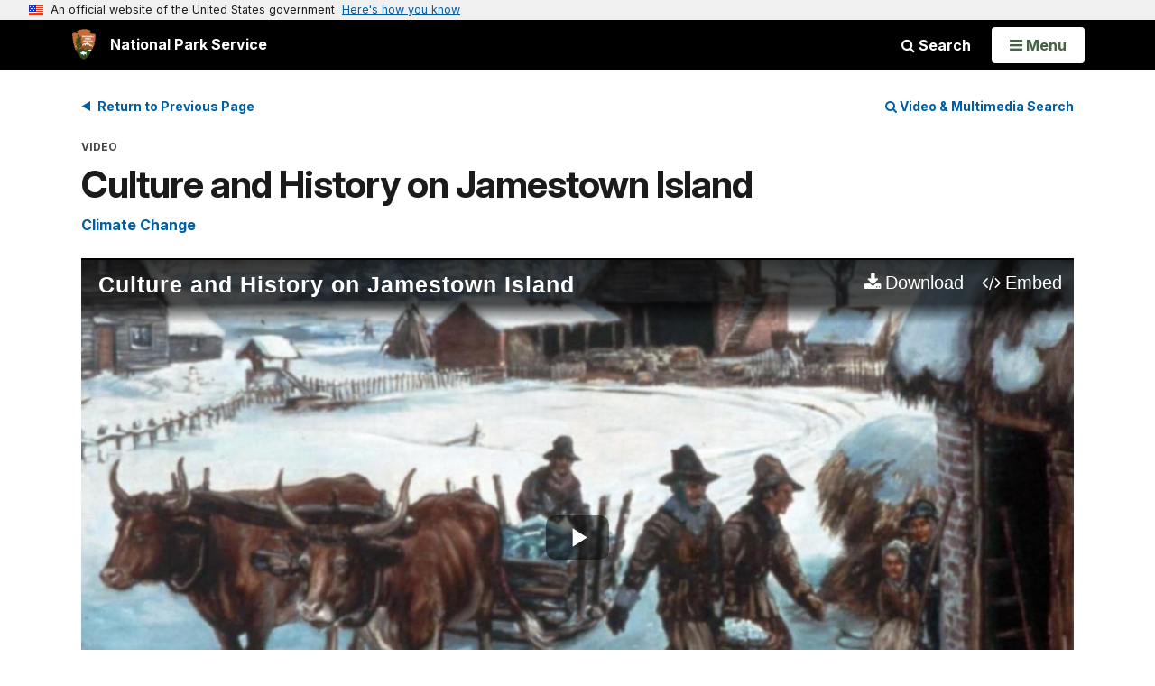

--- FILE ---
content_type: text/html;charset=UTF-8
request_url: https://www.nps.gov/media/video/view.htm?id=2D17E2A3-0F7A-646A-89AE4800E33FA76F
body_size: 11449
content:
<!doctype html> <html lang="en" class="no-js"> <!-- Content Copyright National Park Service -->
<!-- JavaScript & DHTML Code Copyright &copy; 1998-2025, PaperThin, Inc. All Rights Reserved. --> <head> <meta content="IE=edge" http-equiv="X-UA-Compatible"> <title>Video (U.S. National Park Service)</title> <script>
var jsDlgLoader = '/media/video/loader.cfm';
var jsSiteResourceLoader = '/cs-resources.cfm?r=';
var jsSiteResourceSettings = {canCombine: false, canMinify: false};
</script>
<!-- beg (1) PrimaryResources -->
<script src="/ADF/thirdParty/jquery/jquery-3.6.js"></script><script src="/ADF/thirdParty/jquery/migrate/jquery-migrate-3.4.js"></script><script src="/commonspot/javascript/browser-all.js"></script>
<!-- end (1) PrimaryResources -->
<!-- beg (2) SecondaryResources -->
<!-- end (2) SecondaryResources -->
<!-- beg (3) StyleTags -->
<link rel="stylesheet" href="/common/commonspot/templates/assets/css/commonspotRTE.css" type="text/css" />
<!-- end (3) StyleTags -->
<!-- beg (4) JavaScript -->
<script>
<!--
var gMenuControlID = 0;
var menus_included = 0;
var jsSiteID = 1;
var jsSubSiteID = 30246;
var js_gvPageID = 5832738;
var jsPageID = 5832738;
var jsPageSetID = 0;
var jsPageType = 0;
var jsSiteSecurityCreateControls = 0;
var jsShowRejectForApprover = 1;
// -->
</script><script>
var jsDlgLoader = '/media/video/loader.cfm';
var jsSiteResourceLoader = '/cs-resources.cfm?r=';
var jsSiteResourceSettings = {canCombine: false, canMinify: false};
</script>
<!-- end (4) JavaScript -->
<!-- beg (5) CustomHead -->
<!-- override AdminSite from Agnostic Template-->
<meta charset="utf-8">
<link href="/common/commonspot/templates/images/icons/favicon.ico" rel="shortcut icon">
<meta http-equiv="Pragma" content="no-cache" />
<meta http-equiv="Expires" content="0" />
<meta name="viewport" content="width=device-width, initial-scale=1.0">
<!--[if gt IE 8]>
<script src="/common/commonspot/templates/assets/js/app.early.min.js?v=20230112"></script>
<link href="/common/commonspot/templates/assets/css/split-css/main.min.css?v=2rpz-n03cpj" media="screen, print" rel="stylesheet">
<link href="/common/commonspot/templates/assets/css/split-css/main-min-blessed1.css" media="screen, print" rel="stylesheet">
<![endif]-->
<!--[if lt IE 9]>
<script src="https://oss.maxcdn.com/libs/html5shiv/3.7.0/html5shiv.js"></script>
<script src="https://oss.maxcdn.com/libs/respond.js/1.4.2/respond.min.js"></script>
<script src="/common/commonspot/templates/assets/js/app.early.min.js?v=20230112"></script>
<link href="/common/commonspot/templates/assets/css/split-css/main.min.css?v=2rpz-n03cpj" media="screen, print" rel="stylesheet">
<link href="/common/commonspot/templates/assets/css/split-css/main-min-blessed1.css" media="screen, print" rel="stylesheet">
<![endif]-->
<!--[if !IE]> -->
<script src="/common/commonspot/templates/assets/js/app.early.min.js?v=20230112"></script>
<script src="/common/commonspot/templates/js/uswds/uswds-init.js"></script>
<link href="/common/commonspot/templates/assets/css/main.min.css?v=20230112" media="screen, print" rel="stylesheet">
<!-- <![endif]-->
<link href='//fonts.googleapis.com/css?family=Open+Sans:700,600,400|Open+Sans+Condensed:300,700' rel='stylesheet' type='text/css'>
<link rel="manifest" href="/manifest.json" crossorigin="use-credentials" />
<meta name="apple-itunes-app" content="app-id=1549226484, app-argument=https://apps.apple.com/us/app/national-park-service/id1549226484">
<style>
table#cs_idLayout2,
table#cs_idLayout2 > tbody,
table#cs_idLayout2 > tbody > tr,
table#cs_idLayout2 > tbody > tr >  td
{
display: block;
border-collapse:separate;
}
</style>
<script src='/common/commonspot/templates/js/federated-analytics-uav1.js?ver=true&agency=DOI&subagency=NPS&exts=rtf,odt,ods,odp,brf&dclink=true&enhlink=true' id='_fed_an_ua_tag'></script>
<meta property="og:type" content="website" />
<!-- end (5) CustomHead -->
<!-- beg (6) TertiaryResources -->
<meta property="og:title" content="Culture and History on Jamestown Island" />
<meta property="og:description" content="The discussion surrounding climate change is often focused on natural resources. The National Park Service is also tasked with preserving and protecting cultural and historical resources, and they are relevant to climate change too. In this video, National Park Service staff and partnering scientists talk about climate change in the context of Jamestown Island in Virginia, the site of the first permanent English settlement. Many of the archaeological sites on the island are at risk of being lost by sea level rise and coastal erosion--a threat that extends to cultural sites both nationally and internationally." />
<meta property="og:url" content="https://www.nps.gov/media/video/view.htm?id=2D17E2A3-0F7A-646A-89AE4800E33FA76F" />
<meta property="og:video" content="https://www.nps.gov/nps-audiovideo/legacy/climatechange/2D17E2A3-0F7A-646A-89AE4800E33FA76F/nri-Jamestown-Island_1280x720.mp4" />
<meta property="og:video:title" content="Culture and History on Jamestown Island" />
<meta property="og:video:description" content="The discussion surrounding climate change is often focused on natural resources. The National Park Service is also tasked with preserving and protecting cultural and historical resources, and they are relevant to climate change too. In this video, National Park Service staff and partnering scientists talk about climate change in the context of Jamestown Island in Virginia, the site of the first permanent English settlement. Many of the archaeological sites on the island are at risk of being lost by sea level rise and coastal erosion--a threat that extends to cultural sites both nationally and internationally." />
<meta property="og:video:secure_url" content="https://www.nps.gov/nps-audiovideo/legacy/climatechange/2D17E2A3-0F7A-646A-89AE4800E33FA76F/nri-Jamestown-Island_1280x720.mp4" />
<meta property="og:video:type" content="video/mp4" />
<meta property="og:video:release_date" content="2020-10-14" />
<meta property="og:image" content="https://www.nps.gov/nps-audiovideo/legacy/climatechange/2D17E2A3-0F7A-646A-89AE4800E33FA76F/nri-Jamestown-Island_splash.jpg" />
<meta property="og:image:alt" content="Still image from Culture and History on Jamestown Island." />
<!-- end (6) TertiaryResources -->
<!-- beg (7) authormode_inlinestyles -->
<link rel="stylesheet" type="text/css" href="/commonspot/commonspot.css" id="cs_maincss">
<!-- end (7) authormode_inlinestyles -->

		<link href="/common/commonspot/customcf/audio_video/avElement.css" rel="stylesheet" type="text/css">
		<script src="/common/commonspot/templates/js/federated-analytics-uav1.js?ver=true&agency=DOI&subagency=NPS&exts=rtf,odt,ods,odp&dclink=true&enhlink=true" id="_fed_an_ua_tag"></script>
	</head><body class="AdminSite"><span role="navigation" aria-label="Top of page" id="__topdoc__"></span>
<section
class="usa-banner"
aria-label="Official website of the United States government"
>
<div class="usa-accordion">
<header class="usa-banner__header">
<div class="usa-banner__inner">
<div class="grid-col-auto">
<img
aria-hidden="true"
class="usa-banner__header-flag"
src="/common/commonspot/templates/assets/icon/us_flag_small.png"
alt=""
/>
</div>
<div class="grid-col-fill tablet:grid-col-auto" aria-hidden="true">
<p class="usa-banner__header-text">
An official website of the United States government
</p>
<p class="usa-banner__header-action">Here's how you know</p>
</div>
<button
type="button"
class="usa-accordion__button usa-banner__button"
aria-expanded="false"
aria-controls="gov-banner-default"
>
<span class="usa-banner__button-text">Here's how you know</span>
</button>
</div>
</header>
<div
class="usa-banner__content usa-accordion__content"
id="gov-banner-default"
>
<div class="grid-row grid-gap-lg">
<div class="usa-banner__guidance tablet:grid-col-6">
<img
class="usa-banner__icon usa-media-block__img"
src="/common/commonspot/templates/assets/icon/icon-dot-gov.svg"
role="img"
alt=""
aria-hidden="true"
/>
<div class="usa-media-block__body">
<p>
<strong>Official websites use .gov</strong><br />A
<strong>.gov</strong> website belongs to an official government
organization in the United States.
</p>
</div>
</div>
<div class="usa-banner__guidance tablet:grid-col-6">
<img
class="usa-banner__icon usa-media-block__img"
src="/common/commonspot/templates/assets/icon/icon-https.svg"
role="img"
alt=""
aria-hidden="true"
/>
<div class="usa-media-block__body">
<p>
<strong>Secure .gov websites use HTTPS</strong><br />A
<strong>lock</strong> (
<span class="icon-lock"
><svg
xmlns="http://www.w3.org/2000/svg"
width="52"
height="64"
viewBox="0 0 52 64"
class="usa-banner__lock-image"
role="img"
aria-labelledby="banner-lock-description-default"
focusable="false"
>
<title id="banner-lock-title-default">Lock</title>
<desc id="banner-lock-description-default">Locked padlock icon</desc>
<path
fill="#000000"
fill-rule="evenodd"
d="M26 0c10.493 0 19 8.507 19 19v9h3a4 4 0 0 1 4 4v28a4 4 0 0 1-4 4H4a4 4 0 0 1-4-4V32a4 4 0 0 1 4-4h3v-9C7 8.507 15.507 0 26 0zm0 8c-5.979 0-10.843 4.77-10.996 10.712L15 19v9h22v-9c0-6.075-4.925-11-11-11z"
/>
</svg> </span
>) or <strong>https://</strong> means you've safely connected to
the .gov website. Share sensitive information only on official,
secure websites.
</p>
</div>
</div>
</div>
</div>
</div>
</section>
<!--googleoff: index-->
<div tabindex="-1" id="beforeSkipLinks" ></div>
<div class="skip-links" aria-label="short-cut links" role="navigation">
<ul>
<li><a href="#GlobalNav-toggle" aria-label="Skip to global NPS navigation">Skip to global NPS navigation</a></li>
<li><a href="#main" aria-label="Skip to the main content">Skip to the main content</a></li>
<li><a href="#GlobalFooter" aria-label="Skip to the footer section">Skip to the footer section</a></li>
</ul>
</div>
<!--googleon: index-->
<!--googleoff: index-->
<div class="PromoBanner"></div>
<!--googleon: index-->
<!--googleoff: index-->
<div class="GlobalHeader usaGlobalHeader" role="banner">
<div class="GlobalHeader__Navbar container">
<a class="GlobalHeader__Branding me-auto link-white" href="/">
<img src="/theme/assets/dist/images/branding/logo.png"
alt=""
width="80"
height="106"
class="GlobalHeader__Branding__Arrowhead img-fluid">
<span class="GlobalHeader__Branding__Text">
National Park Service
</span>
</a>
<a href="#GlobalFooterSearchInput"
class="GlobalHeader__FooterSearchLink js-scrollTo link-white">
<i class="fa fa-search"></i>
<span class="visually-hidden">Search</span>
</a>
<form id="GlobalHeaderSearch"
class="GlobalHeader__Search"
action="/search/"
method="GET"
role="search">
<button type="button"
data-bs-toggle="collapse"
data-bs-target="#GlobalHeaderSearchCollapse"
aria-expanded="false"
aria-controls="GlobalHeaderSearchCollapse">
<i class="fa fa-search"></i>
Search
</button>
<div id="GlobalHeaderSearchCollapse"
class="collapse collapse-horizontal"
role="presentation">
<div>
<input class="form-control me-2"
type="text"
autocomplete="off"
name="query"
placeholder="Keyword Search"
required
aria-label="Search text">
<div class="GlobalSearch-suggestions"></div>
<button class="usa-button usa-button--outline usa-button--inverse me-2" data-scope="site" type="submit">
This Site
</button>
<button class="usa-button usa-button--outline usa-button--inverse" data-scope="all" type="submit">
All NPS
</button>
</div>
</div>
<input type="hidden"
name="sitelimit"
value="">
<input type="hidden" name="affiliate" value="nps">
</form>
</div>
<nav id="GlobalNav" class="GlobalNav">
<h1 id="GlobalNavButtonContainer" class="usaGlobalNavButtonContainer">
<button type="button"
id="GlobalNav-toggle"
class="usa-button usa-button--inverse-fill"
data-bs-toggle="collapse"
data-bs-target="#GlobalNavCollapse"
aria-controls="GlobalNavCollapse"
aria-expanded="false"
aria-label="Open Menu">
<span class="GlobalNav__Toggle__Text GlobalNav__Toggle__Text--closed">
<i class="fa fa-bars"></i>
<span class="visually-hidden">Open</span>
Menu
</span>
<span class="GlobalNav__Toggle__Text GlobalNav__Toggle__Text--open">
<i class="fa fa-close"></i>
Close
<span class="visually-hidden">Menu</span>
</span>
</button>
</h1>
<div id="GlobalNavCollapse" class="collapse">
<div class="container">
<p class="GlobalNav__LanguageInfo">
</p>
<h2 class="GlobalNav__SectionHeading GlobalNav__SectionHeading--green" hidden>
Explore This Park
</h2>
<ul id="GlobalNavListLocal" class="GlobalNav__List" hidden></ul>
<h2 class="GlobalNav__SectionHeading GlobalNav__SectionHeading--blue">
Explore the National Park Service
</h2>
<ul id="GlobalNavList" class="GlobalNav__List"></ul>
</div>
</div>
</nav>
</div>
<!--googleon: index-->
<div id="myModal" class="modal refreshableModal" tabindex="-1" aria-labelledby="exitModalLabel" aria-hidden="true">
<div class="modal-dialog">
<div class="modal-content">
<div class="modal-header">
<h2 class="modal-title visually-hidden" id="exitModalLabel">Exiting nps.gov</h2>
<button type="button" class="btn-close" data-bs-dismiss="modal" aria-label="Close"></button>
</div>
<div class="modal-body"></div>
<div class="modal-footer">
<button type="button" class="btn btn-secondary" data-bs-dismiss="modal">Cancel</button>
</div>
</div>
</div>
</div>
<script type="text/javascript">
jQuery(document).ready(function() {
setTimeout( function() {
NPS.display.showAdminTools( 0 );
} ,10);
});
</script>
<div id="main" role="main" class="MainContent">
<style>
#modal-contact-us .modal-body { padding-top: 0px; }
.modal-header { border:none; }
</style>
<div class="modal fade" id="modal-contact-us" tabindex="-1" aria-labelledby="modal-contact-us-label">
<div class="modal-dialog">
<div class="modal-content">
<div class="modal-header">
<h4 class="modal-title visually-hidden" id="modal-contact-us-label">Contact Us</h4>
<button type="button" class="btn-close" data-bs-dismiss="modal" aria-label="Close"></button>
</div>
<div class="modal-body">
<iframe frameborder="0" id="modal-contact-us-iframe" width="100%" height="100%" title="Contact Us"></iframe>
</div>
</div>
</div>
</div>
<div id="adminTools"></div>
<!--googleoff: index-->
<script language="javascript" type="text/javascript">
jQuery(document).ready(function() {
var curr_page = new String(document.location.href);
var ref_page = new String(document.referrer);
if (ref_page.indexOf('civilwar') > 0) {
jQuery('#return_cw').attr("href", ref_page);
jQuery('#nav-controls').show();
}
});
</script>
<!--googleon: index-->
<ul id="nav-controls" class="clearfix" style="display:none">
<li><a href="#" class="back-button" id="return_cw">Return to The Civil War</a></li>
</ul>
<div class="container">
<div class="ColumnGrid row">
<div class="ColumnMain col-sm-12">
<div class="row">
<div class="col-sm-12">
<div id="cs_control_621313" class="cs_control CS_Element_CustomCF"><div id="CS_CCF_5832738_621313">
<div class="Multimedia container" itemscope itemtype="http://schema.org/VideoObject">
<meta itemprop="name" content="Culture&#x20;and&#x20;History&#x20;on&#x20;Jamestown&#x20;Island" />
<meta itemprop="description" content="The&#x20;discussion&#x20;surrounding&#x20;climate&#x20;change&#x20;is&#x20;often&#x20;focused&#x20;on&#x20;natural&#x20;resources.&#x20;The&#x20;National&#x20;Park&#x20;Service&#x20;is&#x20;also&#x20;tasked&#x20;with&#x20;preserving&#x20;and&#x20;protecting&#x20;cultural&#x20;and&#x20;historical&#x20;resources,&#x20;and&#x20;they&#x20;are&#x20;relevant&#x20;to&#x20;climate&#x20;change&#x20;too.&#x20;In&#x20;this&#x20;video,&#x20;National&#x20;Park&#x20;Service&#x20;staff&#x20;and&#x20;partnering&#x20;scientists&#x20;talk&#x20;about&#x20;climate&#x20;change&#x20;in&#x20;the&#x20;context&#x20;of&#x20;Jamestown&#x20;Island&#x20;in&#x20;Virginia,&#x20;the&#x20;site&#x20;of&#x20;the&#x20;first&#x20;permanent&#x20;English&#x20;settlement.&#x20;Many&#x20;of&#x20;the&#x20;archaeological&#x20;sites&#x20;on&#x20;the&#x20;island&#x20;are&#x20;at&#x20;risk&#x20;of&#x20;being&#x20;lost&#x20;by&#x20;sea&#x20;level&#x20;rise&#x20;and&#x20;coastal&#x20;erosion--a&#x20;threat&#x20;that&#x20;extends&#x20;to&#x20;cultural&#x20;sites&#x20;both&#x20;nationally&#x20;and&#x20;internationally." />
<meta itemprop="duration" content="T7M35S" />
<meta itemprop="thumbnailUrl" content="https://www.nps.gov/nps-audiovideo/legacy/climatechange/2D17E2A3-0F7A-646A-89AE4800E33FA76F/nri-Jamestown-Island_splash.jpg" />
<meta itemprop="embedURL" content="https://www.nps.gov/media/video/view.htm?id=2D17E2A3-0F7A-646A-89AE4800E33FA76F" />
<meta itemprop="uploadDate" content="2020-10-14 00:00:00.0" />
<div class="Multimedia__Nav">
<div class="row">
<div class="col-sm-6">
<p>
<a class="return-button" href="#" tabindex="0">Return to Previous Page</a>
</p>
</div>
<div class="Multimedia__Nav__SearchLink col-sm-6">
<p>
<a href="/media/multimedia-search.htm"><i class="fa fa-search"></i> Video &amp; Multimedia Search</a>
</p>
</div>
</div>
</div>
<header class="Multimedia__Header text-content-size">
<p class="Multimedia__Kicker">
Video
</p>
<h1 class="page-title" itemprop="name">Culture and History on Jamestown Island</h1>
<p class="RelatedParksSubtitle">
<a href="/subjects/climatechange/">Climate Change</a>
</p>
</header>
<div class="Multimedia__Embed">
<video id="av_2D17E2A30F7A646A89AE4800E33FA76F"
class="video-js vjs-default-skin vjs-big-play-centered vjs-16-9"
controls
preload="metadata"
width="640"
height="264"
poster="/common/uploads/nri/subject/climatechange/2F4EB5E4-0FC3-4926-5BC17F31982269FA/2F4EB5E4-0FC3-4926-5BC17F31982269FA-large.jpg">
<source src="https://www.nps.gov/nps-audiovideo/legacy/climatechange/2D17E2A3-0F7A-646A-89AE4800E33FA76F/nri-Jamestown-Island_1280x720.mp4"
type="video/mp4"
res="720"
label="720p" />
<source src="https://www.nps.gov/nps-audiovideo/legacy/climatechange/2D17E2A3-0F7A-646A-89AE4800E33FA76F/nri-Jamestown-Island_854x480.mp4"
type="video/mp4"
res="480"
label="480p" />
<source src="https://www.nps.gov/nps-audiovideo/legacy/climatechange/2D17E2A3-0F7A-646A-89AE4800E33FA76F/nri-Jamestown-Island_640x360.mp4"
type="video/mp4"
res="360"
label="360p" />
<source src="https://www.nps.gov/nps-audiovideo/legacy/climatechange/2D17E2A3-0F7A-646A-89AE4800E33FA76F/nri-Jamestown-Island_426x240.mp4"
type="video/mp4"
res="240"
label="240p" />
<track src="https://www.nps.gov/nps-audiovideo/legacy/closed-caption/nri/avElement/nri-Jamestown-Island-CC.vtt" kind="captions" srclang="en" label="English">
</video>
<button type="button"
id="av_2D17E2A30F7A646A89AE4800E33FA76FEmbedButton"
class="vjs-embed-control vjs-button"
aria-live="polite"
aria-disabled="false"
title="Embed Video"
data-bs-toggle="modal"
data-bs-target="#av_2D17E2A30F7A646A89AE4800E33FA76FEmbedModal">Embed</button>
<div class="modal fade VideoJSEmbedModal"
id="av_2D17E2A30F7A646A89AE4800E33FA76FEmbedModal"
tabindex="-1"
aria-labelledby="av_2D17E2A30F7A646A89AE4800E33FA76FEmbedModalLabel"
aria-hidden="true">
<div class="modal-dialog modal-dialog-centered">
<div class="modal-content">
<div class="modal-header">
<h1 class="modal-title" id="av_2D17E2A30F7A646A89AE4800E33FA76FEmbedModalLabel">
Embed Video
</h1>
<button type="button"
class="btn-close"
data-bs-dismiss="modal"
aria-label="Close"></button>
</div>
<div class="modal-body">
<textarea class="form-control"
id="av_2D17E2A30F7A646A89AE4800E33FA76FEmbedText"
rows="6"><iframe title="Video Embed" src="https://www.nps.gov/media/video/embed.htm?id=2D17E2A3-0F7A-646A-89AE4800E33FA76F" width="480" height="306" frameborder="0" scrolling="auto" allowfullscreen></iframe></textarea>
</div>
<div class="modal-footer">
<button type="button"
class="btn btn-secondary"
data-bs-dismiss="modal">
Close
</button>
<button type="button" class="btn btn-primary" id="av_2D17E2A30F7A646A89AE4800E33FA76FEmbedCopy">
Copy
</button>
</div>
</div>
</div>
</div>
<script type="text/javascript">
(function ($) {
$(document).ready(function () {
var player = videojs('av_2D17E2A30F7A646A89AE4800E33FA76F', {
aspectRatio: '16:9',
fluid: true,
inactivityTimeout: 700
});
player.dock({
title: "Culture and History on Jamestown Island"
});
player.hotkeys({
volumeStep: 0.1,
seekStep: 5,
alwaysCaptureHotkeys: false,
enableVolumeScroll: false
});
var eventCategoryText = '';
var filetype = player.currentSrc().split('.').pop();
if (filetype == 'mp3') {
eventCategoryText = 'Audio';
} else {
player.controlBar.addChild('QualitySelector', {}, 14);
eventCategoryText = 'Video';
}
// Initialize Google Analytics and log start, stop, fullscreen and 25% play increments
player.ga({
'eventCategory': 'NPS ' + eventCategoryText,
'eventLabel': 'climatechange-nri-Jamestown-Island_854x480.mp4',
'eventsToTrack': ['start', 'end', 'percentsPlayed', 'fullscreen'],
'percentsPlayedInterval': 25,
'debug': true
});
// Listener for keypress to capture up/down arrows for volume
$('#av_2D17E2A30F7A646A89AE4800E33FA76F').keyup(function(event) {
// is the key pressed the down key (40)?
if (event.which == 40) {
// the down key has been pressed, check the volume level
var volumeLevel = player.volume().toFixed(1);
if ( volumeLevel < 0.1){
player.muted(true); // mute the volume
}
}
// is the key pressed the up key (38)
if (event.which == 38) {
var isVolumeMuted = player.muted();
if (isVolumeMuted == true){
player.muted(false);
}
}
});
// Download Button
// Create the download button with onClick to download function and place in the dock
var downloadButtonLabel = "Download Original (0)";
var downloadButton = $('<button></button>').attr({
"class": "vjs-download-control vjs-button",
"type": "button",
"aria-live": "polite",
"aria-disabled": "false",
"title": downloadButtonLabel
}).text("Download").on("click", function () {
var element = document.createElement('a');
if (typeof gas !== "undefined") {
// send notification to google analytics
gas('send', 'event', 'Download', 'mp4', 'climatechange-https://www.nps.gov/nps-audiovideo/legacy/climatechange/2D17E2A3-0F7A-646A-89AE4800E33FA76F/nri-Jamestown-Island_854x480.mp4', 1, true);
}
element.setAttribute('href', 'https://www.nps.gov/nps-audiovideo/legacy/climatechange/2D17E2A3-0F7A-646A-89AE4800E33FA76F/nri-Jamestown-Island_854x480.mp4');
element.setAttribute('download', 'nri-Jamestown-Island_854x480.mp4');
element.style.display = 'none';
document.body.appendChild(element);
element.click();
document.body.removeChild(element);
});
setTimeout(function () {
// Add these in the same callback to avoid a race condition
$('#av_2D17E2A30F7A646A89AE4800E33FA76F div.vjs-dock-shelf').append(downloadButton);
if ($('#av_2D17E2A30F7A646A89AE4800E33FA76FEmbedButton').length > 0) {
$('#av_2D17E2A30F7A646A89AE4800E33FA76F div.vjs-dock-shelf').append($('#av_2D17E2A30F7A646A89AE4800E33FA76FEmbedButton'));
}
}, 500);
var Button = videojs.getComponent('Button');
// AD Button
var AudioDescriptionButton = videojs.extend(Button, {
constructor: function() {
Button.apply(this, arguments);
this.addClass('vjs-audio-description-button-control');
this.controlText('Turn On Audio Description');
},
handleClick: function() {
var player = videojs('av_2D17E2A30F7A646A89AE4800E33FA76F');
var currentSource = player.src();
var currentTime = player.currentTime();
var isPaused = player.paused();
var tracks = player.textTracks();
// if the current source isn't AD, make it AD
if (currentSource!="https://www.nps.gov/nps-audiovideo/audiovideo/3713159d-7d50-4bb8-b985-4edd17b4b2e91080p.mp4"){
this.addClass('vjs-audio-description-button-control-focus');
this.controlText('Turn Off Audio Description');
player.originalSources = player.currentSources();
player.src({
type: "video/mp4",
src: "https://www.nps.gov/nps-audiovideo/audiovideo/3713159d-7d50-4bb8-b985-4edd17b4b2e91080p.mp4"
});
player.currentTime(currentTime);
if(!isPaused){
player.play();
}
// hide caption on switch to AD ( can be turned back on by user )
for ( tr = 0; tr < tracks.length; tr++ ) {
tracks[ tr ].previousMode = tracks[ tr ].mode;
tracks[ tr ].mode = 'hidden';
}
// current source is AD, load non-AD sources
} else {
this.removeClass('vjs-audio-description-button-control-focus');
this.controlText('Turn On Audio Description');
player.src(player.originalSources);
player.currentTime(currentTime);
if (!isPaused) {
player.play();
}
for ( tr = 0; tr < tracks.length; tr++ ) {
tracks[ tr ].mode = tracks[ tr ].previousMode;
}
}
}
});
videojs.registerComponent('AudioDescriptionButton', AudioDescriptionButton);
player.getChild('controlBar').addChild('AudioDescriptionButton', {}, 10);
// ASL Button
// Info Button
var InfoButton = videojs.extend(Button, {
constructor: function() {
Button.apply(this, arguments);
/* initialize your button */
this.addClass( 'vjs-info-button-control' );
this.addClass( 'vjs-info-button' );
this.controlText(eventCategoryText+' File Info');
},
handleClick: function() {
/* do something on click */
location.href= "/media/video/view.htm?id=2D17E2A3-0F7A-646A-89AE4800E33FA76F";
}
});
videojs.registerComponent('InfoButton', InfoButton);
player.getChild('controlBar').addChild('InfoButton', {});
// Copy button
var copyButton = document.getElementById('av_2D17E2A30F7A646A89AE4800E33FA76FEmbedCopy');
if (copyButton) {
copyButton.addEventListener('click', function () {
var copyText = document.getElementById('av_2D17E2A30F7A646A89AE4800E33FA76FEmbedText');
if (copyText) {
var message = document.createElement('span');
message.setAttribute('class', 'notification');
message.setAttribute('aria-live', 'polite');
navigator.clipboard.writeText(copyText.value).then(function () {
message.textContent = 'Copied.';
var footer = document.querySelector('#av_2D17E2A30F7A646A89AE4800E33FA76FEmbedModal .modal-footer');
if (footer) footer.prepend(message);
}, function () {
message.textContent = 'Copy failed.';
var footer = document.querySelector('#av_2D17E2A30F7A646A89AE4800E33FA76FEmbedModal .modal-footer');
if (footer) footer.prepend(message);
});
}
});
}
});
})(jQuery);
</script>
</div>
<div class="float-end">
<aside class="SocialMediaButtons">
<ul class="list-inline">
<li class="list-inline-item">
<iframe title="Facebook" src="https&#x3a;&#x2f;&#x2f;www.facebook.com&#x2f;plugins&#x2f;share_button.php&#x3f;href&#x3d;https&#x25;3A&#x25;2F&#x25;2Fwww.nps.gov&#x25;2Fmedia&#x25;2Fvideo&#x25;2Fview.htm&#x25;3Fid&#x25;3D2D17E2A3-0F7A-646A-89AE4800E33FA76F&amp;layout&#x3d;button" width="68" height="20" frameborder="0"></iframe>
</li>
<li class="list-inline-item">
<a
href="https://twitter.com/share"
class="twitter-share-button"
data-related="jasoncosta"
data-lang="en"
data-size="small"
data-count="none">Tweet</a>
<script>!function(d,s,id){var js,fjs=d.getElementsByTagName(s)[0];if(!d.getElementById(id)){js=d.createElement(s);js.id=id;js.src="https://platform.twitter.com/widgets.js";fjs.parentNode.insertBefore(js,fjs);}}(document,"script","twitter-wjs");</script>
</li>
</ul>
</aside>
</div>
<div class="Multimedia__Content">
<h2 class="Multimedia__Subheading">Description</h2>
<div itemprop="description">
<p>The discussion surrounding climate change is often focused on natural resources. The National Park Service is also tasked with preserving and protecting cultural and historical resources, and they are relevant to climate change too. In this video, National Park Service staff and partnering scientists talk about climate change in the context of Jamestown Island in Virginia, the site of the first permanent English settlement. Many of the archaeological sites on the island are at risk of being lost by sea level rise and coastal erosion--a threat that extends to cultural sites both nationally and internationally.</p>
</div>
<h2 class="Multimedia__Subheading">Duration</h2>
<p>7 minutes, 35 seconds</p>
<h2 class="Multimedia__Subheading">Credit</h2>
<p class="Multimedia__Credit">NPS Climate Change Response Program</p>
<h2 class="Multimedia__Subheading">
Copyright and Usage Info
</h2>
<p><small>
<span id="multimedia-meta-data-usage-open-link-DCFC4E7C-CF46-AECF-945A641FF351F10F" class="multimedia-meta-data-usage-open-link">
<a href="">View Usage Information</a>
</span>
<span id="multimedia-meta-data-usage-content-DCFC4E7C-CF46-AECF-945A641FF351F10F" class="multimedia-meta-data-usage-content">
Multimedia credited to NPS without any copyright symbol are <a href="http://www.usa.gov/copyright.shtml">public domain</a>. Multimedia credited with a copyright symbol (indicating that the creator may maintain rights to the work) or credited to any entity other than NPS must not be presumed to be public domain; contact the host park or program to ascertain who owns the material.
<span id="multimedia-meta-data-usage-close-link-DCFC4E7C-CF46-AECF-945A641FF351F10F" class="multimedia-meta-data-usage-close-link">
<a href="">« Hide Usage Information</a>
</span>
</span>
<script>
jQuery("#multimedia-meta-data-usage-content-DCFC4E7C-CF46-AECF-945A641FF351F10F").hide();
jQuery("#multimedia-meta-data-usage-open-link-DCFC4E7C-CF46-AECF-945A641FF351F10F a").click(function(event) {
event.preventDefault();
jQuery("#multimedia-meta-data-usage-open-link-DCFC4E7C-CF46-AECF-945A641FF351F10F").hide();
jQuery("#multimedia-meta-data-usage-content-DCFC4E7C-CF46-AECF-945A641FF351F10F").show();
});
jQuery("#multimedia-meta-data-usage-close-link-DCFC4E7C-CF46-AECF-945A641FF351F10F a").click(function(event) {
event.preventDefault();
jQuery("#multimedia-meta-data-usage-content-DCFC4E7C-CF46-AECF-945A641FF351F10F").hide();
jQuery("#multimedia-meta-data-usage-open-link-DCFC4E7C-CF46-AECF-945A641FF351F10F").show();
});
</script>
</small></p>
</div>
<div class="SharedContentTags">
<h2 class="SharedContentTags__Heading Tag">
<i class="fa fa-tag"></i> Tags
</h2>
<ul>
<li>
<a class="btn btn-default" href="https&#x3a;&#x2f;&#x2f;www.nps.gov&#x2f;media&#x2f;multimedia-search.htm&#x23;fq&#x5b;&#x5d;&#x3d;Type&#x3a;&quot;Video&quot;&amp;fq&#x5b;&#x5d;&#x3d;Sites_Item&#x3a;&quot;Climate&#x2b;Change&quot;">climate change</a>
</li>
<li>
<a class="btn btn-default" href="https&#x3a;&#x2f;&#x2f;www.nps.gov&#x2f;media&#x2f;multimedia-search.htm&#x23;fq&#x5b;&#x5d;&#x3d;Type&#x3a;&quot;Video&quot;&amp;q&#x3d;archeology">archeology</a>
</li>
<li>
<a class="btn btn-default" href="https&#x3a;&#x2f;&#x2f;www.nps.gov&#x2f;media&#x2f;multimedia-search.htm&#x23;fq&#x5b;&#x5d;&#x3d;Type&#x3a;&quot;Video&quot;&amp;q&#x3d;archaeology">archaeology</a>
</li>
<li>
<a class="btn btn-default" href="https&#x3a;&#x2f;&#x2f;www.nps.gov&#x2f;media&#x2f;multimedia-search.htm&#x23;fq&#x5b;&#x5d;&#x3d;Type&#x3a;&quot;Video&quot;&amp;q&#x3d;cultural&#x2b;resources">cultural resources</a>
</li>
<li>
<a class="btn btn-default" href="https&#x3a;&#x2f;&#x2f;www.nps.gov&#x2f;media&#x2f;multimedia-search.htm&#x23;fq&#x5b;&#x5d;&#x3d;Type&#x3a;&quot;Video&quot;&amp;q&#x3d;Virginia">virginia</a>
</li>
</ul>
</div>
</div>
</div></div>
</div><!-- col-sm-12 -->
</div><!-- row -->
</div><!-- ColumnMain col-sm-9 -->
</div><!-- ColumnGrid row -->
</div><!-- end container -->
</div><!-- end of <div main> -->
<!--googleoff: index-->
<footer id="GlobalFooter" class="usa-footer">
<div class="usa-footer__primary-section">
<div class="container">
<form id="GlobalFooterSearch"
class="GlobalFooter__Search usa-form usa-form--large"
action="/search/"
method="GET"
role="search">
<div class="position-relative">
<input class="usa-input"
id="GlobalFooterSearchInput"
type="text"
autocomplete="off"
name="query"
placeholder="Keyword Search"
required
aria-label="Search">
<div class="GlobalSearch-suggestions"></div>
</div>
<ul class="usa-button-group">
<li class="usa-button-group__item">
<button class="usa-button usa-button--outline usa-button--inverse" data-scope="site" type="submit">
This Site
</button>
</li>
<li class="usa-button-group__item">
<button class="usa-button usa-button--outline usa-button--inverse" data-scope="all" type="submit">
All NPS
</button>
</li>
</ul>
<input type="hidden"
name="sitelimit"
value="">
<input type="hidden" name="affiliate" value="nps">
</form>
<div class="GlobalFooter-AppPromo">
<div class="GlobalFooter-AppPromo__Text">
<div class="GlobalFooter-AppPromo__Heading">Experience Your America.</div>
<div class="GlobalFooter-AppPromo__Subheading GlobalFooter-AppPromo__BottomGroup">
<p>Download the NPS app to navigate the parks on the go.</p>
<p class="GlobalFooter-AppPromo__BadgeLinks">
<a href="https://apps.apple.com/us/app/national-park-service/id1549226484"
class="GlobalFooter-AppPromo__BadgeLink" onclick="gas('send', 'event', 'App Promo Footer', 'Apple', document.location.pathname, 1, true);">
<img alt="Download on the App Store"
src="/common/commonspot/templates/assets/images/app-promo/app-store-badge.svg"
width="132"
height="44">
</a>
<a href="https://play.google.com/store/apps/details?id=gov.nps.mobileapp"
class="GlobalFooter-AppPromo__BadgeLink" onclick="gas('send', 'event', 'App Promo Footer', 'Android', document.location.pathname, 1, true);">
<img alt="Get it on Google Play"
src="/common/commonspot/templates/assets/images/app-promo/google-play-badge.svg"
width="148.5"
height="44">
</a>
</p>
</div>
</div>
<div class="GlobalFooter-AppPromo__ImageContainer">
<img class="GlobalFooter-AppPromo__Image"
src="/common/commonspot/templates/assets/images/app-promo/app-promo-phones.png"
srcset="/common/commonspot/templates/assets/images/app-promo/app-promo-phones.png 1x, /common/commonspot/templates/assets/images/app-promo/app-promo-phones@2x.png 2x"
alt="Three smartphones showing different screens within the NPS app."
width="628"
height="463">
</div>
</div>
</div>
</div>
<div class="usa-footer__secondary-section">
<div class="container">
<div class="usa-footer__logo-container">
<a class="usa-footer__logo" href="https://www.nps.gov/">
<img class="usa-footer__logo-img print-only"
src="/common/commonspot/templates/assets/images/branding/lockup-horizontal.svg"
alt="">
<img alt="National Park Service U.S. Department of the Interior" width="193" height="124" class="usa-footer__logo-img" src="/common/commonspot/templates/assets/images/branding/lockup-reverse-vertical.svg">
<img alt="National Park Service U.S. Department of the Interior" width="268" height="80" class="usa-footer__logo-img usa-footer__logo-img--lg" src="/common/commonspot/templates/assets/images/branding/lockup-reverse-horizontal.svg">
</a>
</div>
<div class="usa-footer__contact-links">
<div class="usa-footer__social-links grid-row grid-gap-1">
<div class="grid-col-auto">
<a href="https://www.facebook.com/nationalparkservice" class="usa-social-link">
<svg xmlns="http://www.w3.org/2000/svg" width="1em" height="1em" viewBox="0 0 24 24" class="usa-icon usa-social-link__icon" aria-hidden="false" aria-label="Facebook" focusable="false" role="img">
<path fill="none" d="M0 0h24v24H0z"></path>
<path d="M22 12c0-5.52-4.48-10-10-10S2 6.48 2 12c0 4.84 3.44 8.87 8 9.8V15H8v-3h2V9.5C10 7.57 11.57 6 13.5 6H16v3h-2c-.55 0-1 .45-1 1v2h3v3h-3v6.95c5.05-.5 9-4.76 9-9.95"></path>
</svg>
</a>
</div>
<div class="grid-col-auto">
<a href="https://www.youtube.com/nationalparkservice" class="usa-social-link">
<svg xmlns="http://www.w3.org/2000/svg" width="1em" height="1em" viewBox="0 0 24 24" class="usa-icon usa-social-link__icon" aria-hidden="false" aria-label="Youtube" focusable="false" role="img">
<path d="M19.816 5.389a2.47 2.47 0 0 1 1.766 1.746c.291 1.598.43 3.22.417 4.843a26 26 0 0 1-.417 4.794 2.47 2.47 0 0 1-1.766 1.795c-2.593.318-5.204.46-7.816.429a58 58 0 0 1-7.816-.429 2.47 2.47 0 0 1-1.766-1.746 26 26 0 0 1-.417-4.843 26 26 0 0 1 .417-4.793 2.47 2.47 0 0 1 1.766-1.796c2.594-.3 5.205-.427 7.816-.379a58 58 0 0 1 7.816.379M9.95 9.046v5.864l5.233-2.932z"></path>
</svg>
</a>
</div>
<div class="grid-col-auto">
<a href="https://www.x.com/natlparkservice" class="usa-social-link">
<svg xmlns="http://www.w3.org/2000/svg" width="1em" height="1em" viewBox="0 0 24 24" class="usa-icon usa-social-link__icon" aria-hidden="false" aria-label="X" focusable="false" role="img">
<path d="M13.522 10.775 19.48 4h-1.412l-5.172 5.883L8.765 4H4l6.247 8.895L4 20h1.412l5.461-6.212L15.236 20H20zm-1.933 2.199-.633-.886L5.92 5.04h2.168l4.064 5.688.633.886 5.283 7.394H15.9z"></path>
</svg>
</a>
</div>
<div class="grid-col-auto">
<a href="https://www.instagram.com/nationalparkservice" class="usa-social-link">
<svg xmlns="http://www.w3.org/2000/svg" width="1em" height="1em" viewBox="0 0 24 24" class="usa-icon usa-social-link__icon" aria-hidden="false" aria-label="Instagram" focusable="false" role="img">
<path d="M8.273 3.063c-.958.045-1.612.198-2.184.423a4.4 4.4 0 0 0-1.592 1.04 4.4 4.4 0 0 0-1.035 1.596c-.222.572-.372 1.227-.414 2.185s-.052 1.266-.047 3.71.016 2.75.062 3.71c.046.958.198 1.612.423 2.184a4.4 4.4 0 0 0 1.04 1.592 4.4 4.4 0 0 0 1.597 1.035c.572.221 1.227.372 2.185.414s1.266.052 3.71.047 2.75-.016 3.71-.061c.96-.046 1.611-.199 2.183-.423a4.4 4.4 0 0 0 1.592-1.04 4.4 4.4 0 0 0 1.035-1.597c.222-.572.372-1.227.414-2.184.042-.96.052-1.268.047-3.711-.005-2.444-.016-2.75-.061-3.71-.046-.96-.198-1.612-.423-2.184a4.4 4.4 0 0 0-1.04-1.592 4.4 4.4 0 0 0-1.597-1.035c-.572-.221-1.227-.372-2.185-.414s-1.266-.052-3.71-.047-2.75.015-3.71.062m.105 16.27c-.878-.038-1.354-.184-1.672-.306a2.8 2.8 0 0 1-1.036-.671 2.8 2.8 0 0 1-.675-1.034c-.124-.317-.272-.793-.313-1.67-.045-.95-.054-1.234-.06-3.637-.004-2.403.005-2.687.046-3.636.038-.877.184-1.354.306-1.671.162-.421.357-.72.672-1.036a2.8 2.8 0 0 1 1.033-.675c.317-.124.793-.272 1.67-.313.95-.045 1.234-.054 3.637-.06s2.687.004 3.637.046c.876.038 1.354.183 1.67.306.421.162.72.357 1.037.671s.511.613.675 1.034c.124.317.271.792.313 1.67.045.95.055 1.234.06 3.636s-.004 2.688-.046 3.636c-.038.878-.184 1.354-.306 1.672a2.8 2.8 0 0 1-.672 1.036 2.8 2.8 0 0 1-1.033.675c-.317.124-.794.271-1.67.313-.95.045-1.234.054-3.637.06s-2.687-.005-3.636-.046M15.715 7.19a1.08 1.08 0 1 0 2.16-.004 1.08 1.08 0 0 0-2.16.004m-8.336 4.819a4.62 4.62 0 1 0 9.242-.018 4.62 4.62 0 0 0-9.242.018M9 12.006a3 3 0 1 1 6-.012 3 3 0 0 1-6 .012"></path>
</svg>
</a>
</div>
<div class="grid-col-auto">
<a href="https://www.flickr.com/nationalparkservice" class="usa-social-link">
<svg xmlns="http://www.w3.org/2000/svg" width="1em" height="1em" viewBox="0 0 24 24" class="usa-icon usa-social-link__icon" aria-hidden="false" aria-label="Flickr" focusable="false" role="img">
<path d="M6.459 17a4.44 4.44 0 0 1-4.116-2.768 4.54 4.54 0 0 1 .954-4.909 4.405 4.405 0 0 1 4.845-.982 4.5 4.5 0 0 1 2.747 4.159 4.51 4.51 0 0 1-1.292 3.181A4.4 4.4 0 0 1 6.459 17m11.111 0a4.44 4.44 0 0 1-4.116-2.768 4.54 4.54 0 0 1 .954-4.909 4.405 4.405 0 0 1 4.845-.982A4.5 4.5 0 0 1 22 12.5a4.51 4.51 0 0 1-1.292 3.181A4.4 4.4 0 0 1 17.57 17"></path>
</svg>
</a>
</div>
</div>
</div>
</div>
</div>
<div class="usa-identifier">
<nav class="usa-identifier__section usa-identifier__section--required-links">
<div class="container">
<ul class="usa-identifier__required-links-list">
<li class="usa-identifier__required-links-item">
<a href="//www.nps.gov/aboutus/accessibility.htm"
class="usa-identifier__required-link usa-link"
>
Accessibility
</a>
</li>
<li class="usa-identifier__required-links-item">
<a href="//www.nps.gov/aboutus/privacy.htm"
class="usa-identifier__required-link usa-link"
>
Privacy Policy
</a>
</li>
<li class="usa-identifier__required-links-item">
<a href="//www.nps.gov/aboutus/foia/index.htm"
class="usa-identifier__required-link usa-link"
>
FOIA
</a>
</li>
<li class="usa-identifier__required-links-item">
<a href="//www.nps.gov/aboutus/notices.htm"
class="usa-identifier__required-link usa-link"
>
Notices
</a>
</li>
<li class="usa-identifier__required-links-item">
<a href="//www.nps.gov/aboutus/contactus.htm"
class="usa-identifier__required-link usa-link"
>
Contact The National Park Service
</a>
</li>
<li class="usa-identifier__required-links-item">
<a href="//www.nps.gov/aboutus/faqs.htm"
class="usa-identifier__required-link usa-link"
title="National Park Service frequently asked questions"
>
NPS FAQ
</a>
</li>
<li class="usa-identifier__required-links-item">
<a href="//www.doi.gov/pmb/eeo/no-fear-act"
class="usa-identifier__required-link usa-link"
>
No Fear Act
</a>
</li>
<li class="usa-identifier__required-links-item">
<a href="//www.nps.gov/aboutus/disclaimer.htm"
class="usa-identifier__required-link usa-link"
>
Disclaimer
</a>
</li>
<li class="usa-identifier__required-links-item">
<a href="//www.nps.gov/aboutus/vulnerability-disclosure-policy.htm"
class="usa-identifier__required-link usa-link"
>
Vulnerability Disclosure Policy
</a>
</li>
<li class="usa-identifier__required-links-item">
<a href="//www.usa.gov"
class="usa-identifier__required-link usa-link"
>
USA.gov
</a>
</li>
</ul>
</div>
</nav>
<section class="usa-identifier__section usa-identifier__section--usagov" aria-label="U.S. government information and services,">
<div class="container">
<div class="usa-identifier__usagov-description">
Looking for U.S. government information and services?
</div>
<a href="https://www.usa.gov/" class="usa-link">Visit USA.gov</a>
</div>
</section>
</div>
</footer>
<!--googleon: index-->
<!-- the rest of the scripts are leftovers from before the centennial down and should be pared down where possible -->
<script src="/common/commonspot/templates/js/global.js?v=20230112"></script>
<script src="/common/commonspot/templates/assets/libs/jquery.magnific-popup/jquery.magnific-popup.js"></script>
<script src="/common/commonspot/templates/assets/js/redesign.js?v=20230112"></script>
<link href="/common/commonspot/templates/assets/libs/colorbox/colorbox.css" rel="stylesheet">
<script type="text/javascript" src="/common/commonspot/templates/js/libs/jquery.colorbox-min.js"></script>
<script src="/common/commonspot/templates/js/intercept-include.js?v=20230112"></script>
<script src="/common/commonspot/templates/assets/libs/image-map-resizer/imageMapResizer.min.js"></script>
<script src="/common/commonspot/templates/assets/js/app.late.min.js?v=20230112"></script>
<script src="/common/commonspot/templates/js/uswds/uswds.js"></script>
<div class="modal fade" id="outdated-browser" tabindex="-1" role="dialog">
</div>
</body>
</html>
<!-- beg (1) PrimaryResources -->
<script src="/commonspot/javascript/lightbox/overrides.js"></script><script src="/commonspot/javascript/lightbox/window_ref.js"></script><script src="/commonspot/pagemode/always-include-common.js"></script><script>jQuery.noConflict();</script>
<!-- end (1) PrimaryResources -->
<!-- beg (2) SecondaryResources -->
<script src="/ADF/thirdParty/jquery/cookie/jquery.cookie.js"></script>
<!-- end (2) SecondaryResources -->
<!-- beg (3) CustomFoot -->
<!-- end (3) CustomFoot -->
<!-- beg (4) TertiaryResources -->
<!-- end (4) TertiaryResources --><script>
<!--
var jsPageContributeMode = 'read';
var jsPageSessionContributeMode = 'read';

var jsPageAuthorMode = 0;
var jsPageEditMode = 0;


if(!commonspot)
var commonspot = {};
commonspot.csPage = {};


commonspot.csPage.url = '/media/video/view.htm';


commonspot.csPage.id = 5832738;

commonspot.csPage.siteRoot = '/';
commonspot.csPage.subsiteRoot = '/media/video/';


// -->
</script>

<script>
<!--
	if (typeof parent.commonspot == 'undefined' || typeof parent.commonspot.lview == 'undefined' || typeof parent.commonspot.lightbox == 'undefined')
		loadNonDashboardFiles();
	else if (parent.commonspot && typeof newWindow == 'undefined')
	{
		var arrFiles = [
					{fileName: '/commonspot/javascript/lightbox/overrides.js', fileType: 'script', fileID: 'cs_overrides'},
					{fileName: '/commonspot/javascript/lightbox/window_ref.js', fileType: 'script', fileID: 'cs_windowref'}
					];
		
		loadDashboardFiles(arrFiles);
	}
//-->
</script>
</body></html>

--- FILE ---
content_type: application/javascript
request_url: https://www.nps.gov/common/commonspot/templates/assets/libs/image-map-resizer/imageMapResizer.min.js
body_size: 720
content:
/*! Image Map Resizer (imageMapResizer.min.js ) - v0.5.3 - 2015-01-29
 *  Desc: Resize HTML imageMap to scaled image.
 *  Copyright: (c) 2015 David J. Bradshaw - dave@bradshaw.net
 *  License: MIT
 */

!function(){"use strict";function a(){function a(){function a(a){function c(a){return a*b[1===(d=1-d)?"width":"height"]}var d=0;return a.split(",").map(Number).map(c).map(Math.floor).join(",")}for(var b={width:i.width/j.width,height:i.height/j.height},c=0;g>c;c++)f[c].coords=a(h[c])}function b(){j.onload=function(){(i.width!==j.width||i.height!==j.height)&&a()},j.src=i.src}function c(){function b(){clearTimeout(k),k=setTimeout(a,250)}window.addEventListener?window.addEventListener("resize",b,!1):window.attachEvent&&window.attachEvent("onresize",b)}function d(a){return a.coords.replace(/ *, */g,",").replace(/ +/g,",")}var e=this,f=e.getElementsByTagName("area"),g=f.length,h=Array.prototype.map.call(f,d),i=document.querySelector('img[usemap="#'+e.name+'"]'),j=new Image,k=null;b(),c()}function b(){function b(b){if(!b.tagName)throw new TypeError("Object is not a valid DOM element");if("MAP"!==b.tagName.toUpperCase())throw new TypeError("Expected <MAP> tag, found <"+b.tagName+">.");a.call(b)}return function(a){switch(typeof a){case"undefined":case"string":Array.prototype.forEach.call(document.querySelectorAll(a||"map"),b);break;case"object":b(a);break;default:throw new TypeError("Unexpected data type ("+typeof a+").")}}}"function"==typeof define&&define.amd?define([],b):"object"==typeof exports?module.exports=b():window.imageMapResize=b(),"jQuery"in window&&(jQuery.fn.imageMapResize=function(){return this.filter("map").each(a).end()})}();